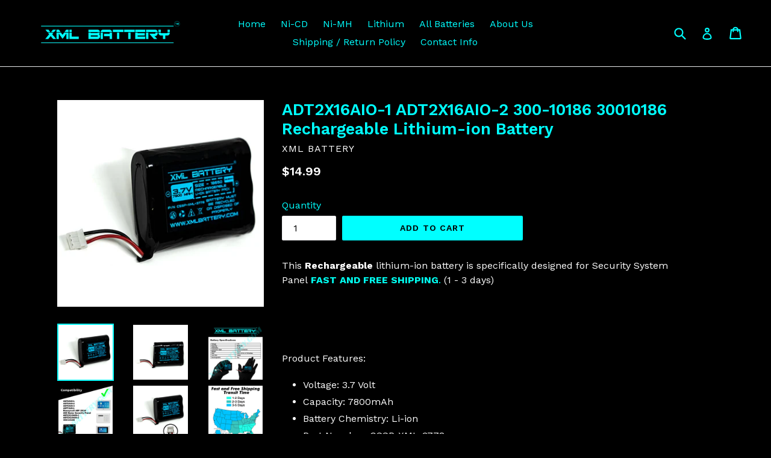

--- FILE ---
content_type: text/css
request_url: https://xmlbattery.com/cdn/shop/t/10/assets/boost-pfs-custom.css?v=179083825113328635941615232220
body_size: 262
content:
/** Shopify CDN: Minification failed

Line 181:0 Unexpected "}"

**/
/*********************** Custom CSS for Boost Filter & Search  ************************/




/**************************** Place your custom css below  ****************************/
/* Product */
.boost-pfs-filter-products .has-bc-quickview {
  overflow: hidden;
}

.product-card--list .list-view-item__link {
  display: table;
  table-layout: fixed;
  width: 100%;
}

.boost-pfs-filter-products .grid-view-item {
  position: relative;
}

.boost-pfs-filter-products .full-width-link {
  position: absolute;
  top: 0;
  bottom: 0;
  left: 0;
  right: 0;
  z-index: 9;
}

.boost-pfs-filter-products .price--on-sale .price__sale {
  display: block;
}

.boost-pfs-filter-products .price__sale {
  display: none;
  color: #557b97;
}

.boost-pfs-filter-products .price__regular {
  color: #69727b;
}

/* Search */
.boost-pfs-search-suggestion-header {
  font-size: 13px;
}

.boost-pfs-search-suggestion-header-view-all a, .boost-pfs-search-suggestion-item a {
  font-size: 14px;
}

.template-search .filters-toolbar-wrapper {
  margin-top: 55px;
}

#SearchInput {
  display: none !important;
}

.predictive-search {
  display: none;
}

/*.js-drawer-open-top .drawer--top, .js-drawer-open .drawer-page-content::after {opacity: 0;}*/
/**** Custom Search result toolbar ****/
.boost-pfs-search-result-toolbar-wrap {
  border-bottom: 1px solid #ededed;
  margin-bottom: -1px;
}

.boost-pfs-search-result-toolbar {
  margin: 0 auto;
  border: none;
}

.filters-toolbar__item-child:first-child {
  line-height: 42px;
}


/*--START-BOOST-TICKET-58872--*/

.boost-pfs-filter-tree-h .boost-pfs-filter-option .boost-pfs-filter-option-content {
    background: black;
}

.boost-pfs-filter-tree-h .boost-pfs-filter-option:not(.boost-pfs-filter-option-collapsed) .boost-pfs-filter-option-title:after {
    background-color: black;
}

.boost-pfs-filter-button.boost-pfs-filter-apply-button:hover{
	background-color: cyan;
  	color: black;
}

.boost-pfs-filter-option-range .boost-pfs-filter-option-range-slider .noUi-pips-horizontal {
    color: cyan;
}

.boost-pfs-filter-option-range .boost-pfs-filter-option-range-amount input {  
    background: black;
    border: 1px solid cyan;
}

.boost-pfs-search-suggestion-header  {
	background: black;
  	color: white;
  	font-weight: 800;
}

.boost-pfs-search-suggestion-product-price span.money { 
	color: #9c9c9c !important;
    font-weight: 700;
}


.boost-pfs-filter-products .price__regular {
    color: white;
}

.boost-pfs-filter-option-range .boost-pfs-filter-option-range-slider .noUi-origin .noUi-handle {
    border: 1.5px solid cyan;
}

.boost-pfs-filter-option-content .boost-pfs-filter-option-item-list.boost-pfs-filter-option-item-list-multiple-list li .boost-pfs-check-box {
    border: 1px solid cyan;
    background-color: cyan;
}

.boost-pfs-quickview-price {
    color: black;
}

.boost-pfs-search-suggestion-header-view-all>a {
    color: white;
}

.boost-pfs-search-suggestion {
  background: black;
}

.boost-pfs-search-suggestion-item .boost-pfs-search-suggestion-item-product .boost-pfs-ui-item .ui-menu-item > a:hover, a:focus {
    opacity: 0.2;
  	background-color: black !important;
}


li.boost-pfs-search-suggestion-header-view-all .boost-pfs-search-suggestion-header > a:hover, a:focus {
    opacity: 0.2;
  	background-color: black !important;
}


  .boost-pfs-search-suggestion-header-view-all:hover {
      background-color: black !important;
      color: cyan !important;
  }


.boost-pfs-search-suggestion-header-view-all {
      background-color: black !important;
      color: cyan !important;
  }


.boost-pfs-search-suggestion-header-view-all>a {
     color: cyan !important;
     background-color: black !important;
}

#boost-pfs-filter-top-sorting-select {
	color: cyan !important;
}

}

.refine-by-item > a {

    background-color: cyan !important ;
}

span.boost-pfs-filter-option-label.refine-by-type {
 color: black !important;
}



.refine-by-item > a:hover {

    background-color: black !important;
}

.refine-by-item > a:hover .boost-pfs-filter-option-label.refine-by-type {
 color: cyan !important;
}

.boost-pfs-search-suggestion-item:hover, .boost-pfs-search-suggestion-item.selected {
  background: black;
}

#boost-pfs-filter-top-sorting-select, .boost-pfs-filter-top-sorting-select {
  border: none !important;
  background-color: inherit;
}

.boost-pfs-filter-top-display-type .boost-pfs-filter-display-item {
    font-size: 0;
    display: inline-block;
    vertical-align: middle;
    width: 30px;
    height: 30px;
    margin-left: 10px;
    line-height: 30px;
    background: cyan;
}

.boost-pfs-filter-top-display-type .boost-pfs-filter-display-item.boost-pfs-filter-display-list:before {
    width: 30px;
}

.boost-pfs-filter-top-display-type .boost-pfs-filter-display-item.boost-pfs-filter-display-grid:before {
    width: 30px;
}


  .boost-pfs-filter-tree-mobile-style2.boost-pfs-filter-tree-v .boost-pfs-filter-options-wrapper {
	background-color: black;
  } 
  
 .boost-pfs-filter-tree-mobile-style2 .boost-pfs-filter-mobile-toolbar .boost-pfs-filter-mobile-toolbar-items { 
   	background-color: black;
  } 


.product-card.product-card--list:hover {
	opacity: 0.3;
}

.boost-pfs-filter-top-display-type{
display: none;
}

dd {
	margin-inline-start: 0px !important;
}


.boost-pfs-search-suggestion-item {
	background-color: black !important;
} 

.boost-pfs-search-suggestion-header {
	background-color: black !important;
}

.boost-pfs-search-suggestion{
	background-color: black !important;
}


.ui-menu.ui-widget.ui-widget-content.ui-front { 
  border: none !important;
}

.boost-pfs-search-suggestion-mobile .boost-pfs-search-suggestion-header-view-all { 
  border: none !important;
}

.boost-pfs-search-suggestion-mobile .boost-pfs-search-suggestion .boost-pfs-search-suggestion-item { 
  border: none !important;
}

.boost-pfs-search-suggestion-mobile-top-panel form {
  background-color: black !important;
}


.boost-pfs-search-suggestion-mobile-top-panel .boost-pfs-search-btn-close-suggestion {
    background: black;
  }

.boost-pfs-filter-top-sorting label {
    color: cyan !important;
    display: contents;
}

option[disabled] {
  display: none;
}

/*--END-BOOST-TICKET-58872--*/